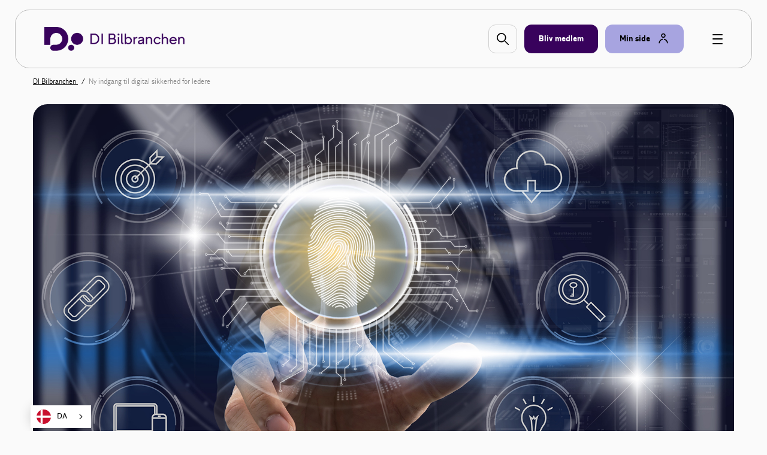

--- FILE ---
content_type: text/html; charset=utf-8
request_url: https://www.danskindustri.dk/medlemsforeninger/foreningssites/bilbranchen/nyhedsmappe/nyheder-/2022/9/ny-indgang-til-digital-sikkerhed-for-ledere/
body_size: 9374
content:

<!DOCTYPE html>
<html class="no-js theme-didk2023" lang="da"  data-id="97265925-5314-4b3e-bec7-8194e95ff938" >
<head>
    <meta charset="utf-8">
    <meta http-equiv="X-UA-Compatible" content="IE=edge">

    <link rel="preload" href="/dist/css/styles.css?v=639045164620000000" as="style" />
    
        <link rel="preload" href="/dist/static/fonts/disans_rg-webfont.woff2" as="font" type="font/woff2" crossorigin />
        <link rel="preload" href="/dist/static/fonts/disans_dbd-webfont.woff2" as="font" type="font/woff2" crossorigin />
        <link rel="preload" href="/dist/static/fonts/disans_he-webfont.woff2" as="font" type="font/woff2" crossorigin />
        <link rel="preload" href="/dist/static/fonts/diserif_rg-webfont.woff2" as="font" type="font/woff2" crossorigin />
        <link rel="preload" href="/dist/static/fonts/diserif_bd-webfont.woff2" as="font" type="font/woff2" crossorigin />
        <link rel="preload" href="/dist/static/fonts/di_sans-book-webfont.woff2" as="font" type="font/woff2" crossorigin />
        <link rel="preload" href="/dist/static/fonts/diserif_it-webfont.woff2" as="font" type="font/woff2" crossorigin />
        <link rel="preload" href="/dist/static/fonts/DISansDisplay-Bold.otf" as="font" type="font/otf" crossorigin />
        <link rel="preload" href="/dist/static/fonts/DISansDisplay-Regular.otf" as="font" type="font/otf" crossorigin />
        <link rel="preload" href="/dist/static/fonts/DINumbersOffice-Medium.woff2" as="font" type="font/woff2" crossorigin />
    <link rel="preload" href="https://policy.app.cookieinformation.com/uc.js" data-culture="da" as="script" />
    <link rel="preload" href="/Scripts/js/Head.js?v=9wHl6qMUBeJdMuWHIMlsAG2BiWo" as="script" />
    <link rel="preload" href="/dist/js/VendorApp.js?v=20251219" as="script" />
    
    <link rel="dns-prefetch" href="//js-agent.newrelic.com"/>
    <link rel="dns-prefetch" href="//bam.nr-data.net"/>
    <link rel="stylesheet" href="/dist/css/styles.css?v=639045164620000000" /> 
    <link rel="stylesheet" href="/dist/css/print.css?v=KI1mzRgbjLklj_9xYzhg_1O5_pc" media="print" />

    <meta name="HandheldFriendly" content="True">
    <meta name="viewport" content="width=device-width, initial-scale=1, minimal-ui" />
    <script src="/Scripts/js/Head.js?v=9wHl6qMUBeJdMuWHIMlsAG2BiWo" async></script>
    

    <meta property="twitter:site" content="@DanskIndustri" />
    <link rel="icon" href="/favicon.ico?v=20230928" sizes="32x32">
    <link rel="icon" href="/icon.svg?v=20230928" type="image/svg+xml">
    <link rel="apple-touch-icon" href="/apple-touch-icon.png?v=20230928">
    <link rel="manifest" href="/manifest.json?v=20230928">


<title>Ny indgang til digital sikkerhed for ledere - DI Bilbranchen - DI</title>
<script type="application/ld+json">
{
    "@context": "https://schema.org",
    "@type": "Article",
    "headline": "Ny indgang til digital sikkerhed for ledere",
    "image": [
        "https://www.danskindustri.dk/globalassets/billeder-til-fri-brug/digital-og-it/informationssikkerhed_digitalisering_2_getty.jpg"
    ],
    "datePublished": "2022-09-12T07.58.19",
    "dateCreated": "2022-09-12T07.49.45",
    "author": [{
        "@type": "Person",
        "name": "Claus Dahlbom Hansen",
        "jobTitle": "Konsulent",
        "url": "https://www.danskindustri.dk/om-di/kontakt-os/hvem-er-hvem/medarbejdere/1276115",
        "description" : ""
    }]
}
</script><meta name="keywords" content="It-sikkerhed" />
<meta name="description" content="Erhvervsstyrelsen har lanceret et nyt site, der fungerer som en samlet indgang til digital sikkerhed for virksomhedsledere." />
<link rel="canonical" href="https://www.danskindustri.dk/medlemsforeninger/foreningssites/bilbranchen/nyhedsmappe/nyheder-/2022/9/ny-indgang-til-digital-sikkerhed-for-ledere/" />
<meta property="og:title" content="Ny indgang til digital sikkerhed for ledere - DI Bilbranchen - DI" />
<meta property="og:description" content="Erhvervsstyrelsen har lanceret et nyt site, der fungerer som en samlet indgang til digital sikkerhed for virksomhedsledere." />
<meta property="og:type" content="article" />
<meta property="og:url" content="https://www.danskindustri.dk/medlemsforeninger/foreningssites/bilbranchen/nyhedsmappe/nyheder-/2022/9/ny-indgang-til-digital-sikkerhed-for-ledere/" />
<meta property="twitter:url" content="https://www.danskindustri.dk/medlemsforeninger/foreningssites/bilbranchen/nyhedsmappe/nyheder-/2022/9/ny-indgang-til-digital-sikkerhed-for-ledere/" />
<meta property="twitter:creator" content="@DanskIndustri" />
<meta property="twitter:title" content="Ny indgang til digital sikkerhed for ledere" />
<meta property="twitter:description" content="Erhvervsstyrelsen har lanceret et nyt site, der fungerer som en samlet indgang til digital sikkerhed for virksomhedsledere." />
<meta property="og:image" content="https://www.danskindustri.dk/globalassets/billeder-til-fri-brug/digital-og-it/informationssikkerhed_digitalisering_2_getty.jpg" />
<meta property="twitter:card" content="summary_large_image" />
<meta property="twitter:image" content="https://www.danskindustri.dk/globalassets/billeder-til-fri-brug/digital-og-it/informationssikkerhed_digitalisering_2_getty.jpg" />
<meta property="twitter:image:alt" content="Informationssikkerhed_digitalisering_2_Getty" />
<meta name="robots" content="index, follow" />
<meta name="application-name" content="Ny indgang til digital sikkerhed for ledere - DI Bilbranchen - DI">
<meta name="msapplication-tooltip" content="Erhvervsstyrelsen har lanceret et nyt site, der fungerer som en samlet indgang til digital sikkerhed for virksomhedsledere.">    <script id="CookieConsent" src="https://policy.app.cookieinformation.com/uc.js" data-culture="da" type="text/javascript"></script>
    <script>
!function(T,l,y){var S=T.location,k="script",D="instrumentationKey",C="ingestionendpoint",I="disableExceptionTracking",E="ai.device.",b="toLowerCase",w="crossOrigin",N="POST",e="appInsightsSDK",t=y.name||"appInsights";(y.name||T[e])&&(T[e]=t);var n=T[t]||function(d){var g=!1,f=!1,m={initialize:!0,queue:[],sv:"5",version:2,config:d};function v(e,t){var n={},a="Browser";return n[E+"id"]=a[b](),n[E+"type"]=a,n["ai.operation.name"]=S&&S.pathname||"_unknown_",n["ai.internal.sdkVersion"]="javascript:snippet_"+(m.sv||m.version),{time:function(){var e=new Date;function t(e){var t=""+e;return 1===t.length&&(t="0"+t),t}return e.getUTCFullYear()+"-"+t(1+e.getUTCMonth())+"-"+t(e.getUTCDate())+"T"+t(e.getUTCHours())+":"+t(e.getUTCMinutes())+":"+t(e.getUTCSeconds())+"."+((e.getUTCMilliseconds()/1e3).toFixed(3)+"").slice(2,5)+"Z"}(),iKey:e,name:"Microsoft.ApplicationInsights."+e.replace(/-/g,"")+"."+t,sampleRate:100,tags:n,data:{baseData:{ver:2}}}}var h=d.url||y.src;if(h){function a(e){var t,n,a,i,r,o,s,c,u,p,l;g=!0,m.queue=[],f||(f=!0,t=h,s=function(){var e={},t=d.connectionString;if(t)for(var n=t.split(";"),a=0;a<n.length;a++){var i=n[a].split("=");2===i.length&&(e[i[0][b]()]=i[1])}if(!e[C]){var r=e.endpointsuffix,o=r?e.location:null;e[C]="https://"+(o?o+".":"")+"dc."+(r||"services.visualstudio.com")}return e}(),c=s[D]||d[D]||"",u=s[C],p=u?u+"/v2/track":d.endpointUrl,(l=[]).push((n="SDK LOAD Failure: Failed to load Application Insights SDK script (See stack for details)",a=t,i=p,(o=(r=v(c,"Exception")).data).baseType="ExceptionData",o.baseData.exceptions=[{typeName:"SDKLoadFailed",message:n.replace(/\./g,"-"),hasFullStack:!1,stack:n+"\nSnippet failed to load ["+a+"] -- Telemetry is disabled\nHelp Link: https://go.microsoft.com/fwlink/?linkid=2128109\nHost: "+(S&&S.pathname||"_unknown_")+"\nEndpoint: "+i,parsedStack:[]}],r)),l.push(function(e,t,n,a){var i=v(c,"Message"),r=i.data;r.baseType="MessageData";var o=r.baseData;return o.message='AI (Internal): 99 message:"'+("SDK LOAD Failure: Failed to load Application Insights SDK script (See stack for details) ("+n+")").replace(/\"/g,"")+'"',o.properties={endpoint:a},i}(0,0,t,p)),function(e,t){if(JSON){var n=T.fetch;if(n&&!y.useXhr)n(t,{method:N,body:JSON.stringify(e),mode:"cors"});else if(XMLHttpRequest){var a=new XMLHttpRequest;a.open(N,t),a.setRequestHeader("Content-type","application/json"),a.send(JSON.stringify(e))}}}(l,p))}function i(e,t){f||setTimeout(function(){!t&&m.core||a()},500)}var e=function(){var n=l.createElement(k);n.src=h;var e=y[w];return!e&&""!==e||"undefined"==n[w]||(n[w]=e),n.onload=i,n.onerror=a,n.onreadystatechange=function(e,t){"loaded"!==n.readyState&&"complete"!==n.readyState||i(0,t)},n}();y.ld<0?l.getElementsByTagName("head")[0].appendChild(e):setTimeout(function(){l.getElementsByTagName(k)[0].parentNode.appendChild(e)},y.ld||0)}try{m.cookie=l.cookie}catch(p){}function t(e){for(;e.length;)!function(t){m[t]=function(){var e=arguments;g||m.queue.push(function(){m[t].apply(m,e)})}}(e.pop())}var n="track",r="TrackPage",o="TrackEvent";t([n+"Event",n+"PageView",n+"Exception",n+"Trace",n+"DependencyData",n+"Metric",n+"PageViewPerformance","start"+r,"stop"+r,"start"+o,"stop"+o,"addTelemetryInitializer","setAuthenticatedUserContext","clearAuthenticatedUserContext","flush"]),m.SeverityLevel={Verbose:0,Information:1,Warning:2,Error:3,Critical:4};var s=(d.extensionConfig||{}).ApplicationInsightsAnalytics||{};if(!0!==d[I]&&!0!==s[I]){var c="onerror";t(["_"+c]);var u=T[c];T[c]=function(e,t,n,a,i){var r=u&&u(e,t,n,a,i);return!0!==r&&m["_"+c]({message:e,url:t,lineNumber:n,columnNumber:a,error:i}),r},d.autoExceptionInstrumented=!0}return m}(y.cfg);function a(){y.onInit&&y.onInit(n)}(T[t]=n).queue&&0===n.queue.length?(n.queue.push(a),n.trackPageView({})):a()}(window,document,{src: "https://js.monitor.azure.com/scripts/b/ai.2.gbl.min.js", crossOrigin: "anonymous", cfg: {instrumentationKey: '49cbc170-01d1-4752-90cd-609e401f6261', disableCookiesUsage: false }});
</script>

    <style>

.theme-dimaami .button--primary:hover {
    background-color: #4c89a1;
}

.theme-dimaami .button--inverted:hover {
    background-color: #e6e6e6;
}

</style>

<script type="text/javascript" src="https://cdn.weglot.com/weglot.min.js"></script>
<script>
    Weglot.initialize({
        api_key: 'wg_c014f97a1bad92e8b9f5e46c4932f77f2'
    });
</script><!-- Google Tag Manager -->
<script>
!function(){"use strict";function l(e){for(var t=e,r=0,n=document.cookie.split(";");r<n.length;r++){var o=n[r].split("=");if(o[0].trim()===t)return o[1]}}function s(e){return localStorage.getItem(e)}function u(e){return window[e]}function A(e,t){e=document.querySelector(e);return t?null==e?void 0:e.getAttribute(t):null==e?void 0:e.textContent}var e=window,t=document,r="script",n="dataLayer",o="https://gtm.danskindustri.dk",a="",i="8bq8saflaekz",c="ca20b=aWQ9R1RNLVdNWkJWODg%3D&page=2",g="stapeUserId",v="",E="",d=!1;try{var d=!!g&&(m=navigator.userAgent,!!(m=new RegExp("Version/([0-9._]+)(.*Mobile)?.*Safari.*").exec(m)))&&16.4<=parseFloat(m[1]),f="stapeUserId"===g,I=d&&!f?function(e,t,r){void 0===t&&(t="");var n={cookie:l,localStorage:s,jsVariable:u,cssSelector:A},t=Array.isArray(t)?t:[t];if(e&&n[e])for(var o=n[e],a=0,i=t;a<i.length;a++){var c=i[a],c=r?o(c,r):o(c);if(c)return c}else console.warn("invalid uid source",e)}(g,v,E):void 0;d=d&&(!!I||f)}catch(e){console.error(e)}var m=e,g=(m[n]=m[n]||[],m[n].push({"gtm.start":(new Date).getTime(),event:"gtm.js"}),t.getElementsByTagName(r)[0]),v=I?"&bi="+encodeURIComponent(I):"",E=t.createElement(r),f=(d&&(i=8<i.length?i.replace(/([a-z]{8}$)/,"kp$1"):"kp"+i),!d&&a?a:o);E.async=!0,E.src=f+"/"+i+".js?"+c+v,null!=(e=g.parentNode)&&e.insertBefore(E,g)}();
</script>
<!-- End Google Tag Manager -->

</head>
<body data-diinternal="false">
    <!-- Google Tag Manager (noscript) -->
<noscript><iframe src='' height='0' width='0' style='display:none;visibility:hidden' data-category-consent='cookie_cat_marketing' data-consent-src='https://www.googletagmanager.com/ns.html?id=GTM-WMZBV88'></iframe></noscript>
<!-- End Google Tag Manager (noscript) -->

    

    <div class="page-wrapper">
            <div class="js--main-header">
                


<div class="slide-in js--menu">
    <div class="slide-in__inner">
        <div class="slide-in__close js--close-overlay"></div>
        <div class="slide-in__scrollable">
            <div class="slide-in__nav">
                <ul>
                        <li>
                            <a href="/medlemsforeninger/foreningssites/bilbranchen/aktuelt/" class="slide-in__nav-item" title="Nyheder &amp; aktiviteter">
                                Nyheder &amp; aktiviteter
                            </a>
                        </li>
                        <li>
                            <a href="/medlemsforeninger/foreningssites/bilbranchen/radgivning/" class="slide-in__nav-item" title="R&#xE5;dgivning">
                                R&#xE5;dgivning
                            </a>
                        </li>
                        <li>
                            <a href="/medlemsforeninger/foreningssites/bilbranchen/eftermarked/" class="slide-in__nav-item" title="Eftermarked">
                                Eftermarked
                            </a>
                        </li>
                        <li>
                            <a href="/medlemsforeninger/foreningssites/bilbranchen/brugtbilsalg/" class="slide-in__nav-item" title="Brugtbilsalg">
                                Brugtbilsalg
                            </a>
                        </li>
                        <li>
                            <a href="/medlemsforeninger/foreningssites/bilbranchen/tal-og-analyser/" class="slide-in__nav-item" title="Analyser &amp; n&#xF8;gletal">
                                Analyser &amp; n&#xF8;gletal
                            </a>
                        </li>
                        <li>
                            <a href="/medlemsforeninger/foreningssites/bilbranchen/medlemsfordele/" class="slide-in__nav-item" title="Medlemsfordele">
                                Medlemsfordele
                            </a>
                        </li>
                        <li>
                            <a href="/medlemsforeninger/foreningssites/bilbranchen/om-di-bilbranchen/" class="slide-in__nav-item" title="Om DI Bilbranchen">
                                Om DI Bilbranchen
                            </a>
                        </li>
                        <li>
                            <a href="/medlemsforeninger/foreningssites/bilbranchen/om-di-bilbranchen/vi-mener/" class="slide-in__nav-item" title="Vi mener">
                                Vi mener
                            </a>
                        </li>
                </ul>
            </div>
                <div class="slide-in__nav">
                    <ul>
                                <li>
                                    <a href="/om-di/kontakt-os/presse/" class="slide-in__nav-item slide-in__nav-item--small" title="Presse">
                                            <span class="icon">
                                                
    <svg class="svg-icon svg-icon--profile">
        <use xlink:href="/dist/svg/svg-sprite.svg?v=504911232000000000#profile"></use>
    </svg>

                                            </span>
                                        Presse
                                    </a>
                                </li>
                                <li>
                                    <a href="/om-di/kontakt-os/" class="slide-in__nav-item slide-in__nav-item--small" title="Kontakt os">
                                            <span class="icon">
                                                
    <svg class="svg-icon svg-icon--profile">
        <use xlink:href="/dist/svg/svg-sprite.svg?v=504911232000000000#profile"></use>
    </svg>

                                            </span>
                                        Kontakt os
                                    </a>
                                </li>
                                <li>
                                    <a href="/om-di/job-i-di/" class="slide-in__nav-item slide-in__nav-item--small" title="Job i DI">
                                            <span class="icon">
                                                
    <svg class="svg-icon svg-icon--profile">
        <use xlink:href="/dist/svg/svg-sprite.svg?v=504911232000000000#profile"></use>
    </svg>

                                            </span>
                                        Job i DI
                                    </a>
                                </li>
                                <li>
                                    <a href="/english/" class="slide-in__nav-item slide-in__nav-item--small" title="English">
                                            <span class="icon icon--full">
                                                
    <svg class="svg-icon svg-icon--flag_uk">
        <use xlink:href="/dist/svg/svg-sprite.svg?v=504911232000000000#flag_uk"></use>
    </svg>

                                            </span>
                                        English
                                    </a>
                                </li>
                            <li>
                                <a href="/bliv-medlem/" class="slide-in__nav-item slide-in__nav-item--small" title="Bliv medlem">
                                    <span class="icon">
                                        
    <svg class="svg-icon svg-icon--industrienshus">
        <use xlink:href="/dist/svg/svg-sprite.svg?v=504911232000000000#industrienshus"></use>
    </svg>

                                    </span>
                                    Bliv medlem
                                </a>
                            </li>
                    </ul>
                </div>
        </div>
    </div>
</div>                <div class="sticky-menu js--sticky-menu is-home">
                    <div class="sticky-menu__inner js--sticky-menu-inner">



<header class="new-header new-header--bordered">
    <div class="w--lg">
        <div class="new-header__inner">
                <a href="/medlemsforeninger/foreningssites/bilbranchen/" class="button button--logo theme--local theme-didk2023" title="Til forsiden">
                        <img src="/contentassets/e803b0ca5f7141f890fb4a5267ea5b66/2_di_bilbranchen_mork-lilla_rgb.png" alt="" />
                </a>

                <a href="#" class="new-header__item new-header__item--bordered new-header__item--icon js--raffle-search-button">
                    
    <svg class="svg-icon svg-icon--search">
        <use xlink:href="/dist/svg/svg-sprite.svg?v=504911232000000000#search"></use>
    </svg>

                </a>
            
                <a href="/bliv-medlem/" class="new-header__item new-header__item--bordered new-header__item--brand new-header__item--visible-desktop" title="Bliv medlem" >
                    <span class="text">Bliv medlem</span>
                </a>
            <span class="new-header__item-container">
                <a href="#" class="new-header__item new-header__item--bordered has-icon new-header__item--brand-light js--mysite-toggle" data-userid="">
                    <span class="text">Min side</span>

    <svg class="svg-icon svg-icon--staff">
        <use xlink:href="/dist/svg/svg-sprite-v2.svg?v=504911232000000000#staff"></use>
    </svg>
                </a>
                <div class="new-header__dropdown new-header__dropdown--tooltip js--mysite-tooltip">
                    <div class="new-header__dropdown__area">
                        <a href="#" class="new-header__dropdown__item new-header__dropdown__item--remarkable js--mysite-tooltip-toogle">
                            <span class="icon">
                                
    <svg class="svg-icon svg-icon--person">
        <use xlink:href="/dist/svg/svg-sprite.svg?v=504911232000000000#person"></use>
    </svg>

                            </span>
                            <span class="new-header__dropdown__title">
                                Velkommen tilbage
                            </span>
                            <span class="new-header__dropdown__text js--mysite-tooltip-number">
                                Der er 0 nye anbefalinger til dig
                            </span>
                        </a>
                    </div>
                </div>
                <div class="new-header__dropdown js--mysite">
                    <div class="new-header__dropdown__area">
                        <a href="https://dit.di.dk" class="new-header__dropdown__item new-header__dropdown__item--remarkable js--login-intent-mypage" target="_blank" data-datalayer-obj='{"event": "login_intent"}'>
                            <span class="icon">
                                
    <svg class="svg-icon svg-icon--person">
        <use xlink:href="/dist/svg/svg-sprite.svg?v=504911232000000000#person"></use>
    </svg>

                            </span>
                            <span class="new-header__dropdown__title">
                                Min side
                            </span>
                            <span class="new-header__dropdown__text">
F&#xE5; adgang til dine netv&#xE6;rk, tilmeldinger og &#xF8;vrige DI-services.                            </span>
                        </a>
                    </div>
                    <div class="new-header__dropdown__area js--mysite-recommendations" style="display: none;">
                        <div class="new-header__dropdown__item">
                            <span class="new-header__dropdown__title">
                                Anbefalet til dig
                            </span>
                            <span class="new-header__dropdown__number js--mysite-recommendations-number"></span>
                        </div>
                    </div>
                        <div class="new-header__dropdown__area">
                            <div class="new-header__dropdown__item">
                                <span class="new-header__dropdown__title">
                                    Ny hos DI?
                                </span>
                            </div>
                            <ul class="new-header__dropdown__item new-header__dropdown__item--list">
                                <li class="new-header__dropdown__list-item">
                                    <a href="https://dit.di.dk/Authorization/Create" class="js--login-intent-newuser" target="_blank" data-datalayer-obj='{"event": "login_intent"}'>
                                        Opret en ny bruger hvis du ikke allerede har et login
                                            
<span class="arrow ">
    <svg viewBox="0 0 34 34" xmlns="http://www.w3.org/2000/svg">
        <g fill-rule="evenodd">
            <path class="fill" d="M34 17c0 9.405-7.595 17-17 17-9.366 0-17-7.595-17-17C0 7.595 7.634 0 17 0c9.405 0 17 7.595 17 17zm-8.343 1.023c.315-.315.433-.708.433-1.023 0-.394-.118-.708-.433-1.023l-7.988-7.28c-.12-.158-.473-.354-.827-.354-.71 0-1.338.63-1.338 1.298 0 .277.078.67.393.946l5.746 5.076H9.05c-.668 0-1.298.63-1.298 1.338 0 .708.63 1.26 1.3 1.26h12.592l-5.746 5.154c-.315.236-.393.63-.393.945 0 .668.63 1.297 1.338 1.297.393 0 .747-.236.944-.393l7.87-7.24z" />
            <path class="border" d="M34 17c0-9.405-7.595-17-17-17C7.634 0 0 7.595 0 17c0 9.405 7.634 17 17 17 9.405 0 17-7.595 17-17zm-2.715 0c0 7.87-6.375 14.245-14.285 14.245C9.13 31.245 2.794 24.87 2.794 17 2.794 9.13 9.13 2.794 17 2.794c7.91 0 14.285 6.336 14.285 14.206z" />
            <path d="M25.657 18.023c.315-.315.433-.708.433-1.023 0-.394-.118-.708-.433-1.023l-7.988-7.28c-.12-.158-.473-.354-.827-.354-.71 0-1.338.63-1.338 1.298 0 .277.078.67.393.946l5.746 5.076H9.05c-.668 0-1.298.63-1.298 1.338 0 .708.63 1.26 1.3 1.26h12.592l-5.746 5.154c-.315.236-.393.63-.393.945 0 .668.63 1.297 1.338 1.297.393 0 .747-.236.944-.393l7.87-7.24z" class="arrow-shape" />
        </g>
    </svg>
</span>
                                    </a>
                                </li>
                            </ul>
                        </div>
                </div>
            </span>
            <a href="javascript:" class="button button--burger js--burger">
                <span></span>
            </a>
        </div>
    </div>
</header>

                    </div>
                </div>
            </div>
        <main>
            

        <section class="section">
            <div class="deck deck--slim deck--tight">
                <div class="w--lg">
                <nav class="breadcrumbs">
                    <ul class="breadcrumbs__list v--desktop-only">
                            <li class="breadcrumbs__item">
                                    <a href="/medlemsforeninger/foreningssites/bilbranchen/">
                                        DI Bilbranchen
                                    </a>
                            </li>
                            <li class="breadcrumbs__item">
Ny indgang til digital sikkerhed for ledere                            </li>
                    </ul>

                </nav>
                    </div>
                </div>
            </section>


<script type="application/ld+json">{"MainEntityOfPage":{"Type":"WebPage","Id":"https://www.danskindustri.dk/medlemsforeninger/foreningssites/bilbranchen/nyhedsmappe/nyheder-/2022/9/ny-indgang-til-digital-sikkerhed-for-ledere/"},"Headline":"Ny indgang til digital sikkerhed for ledere","Image":["https://www.danskindustri.dk/globalassets/billeder-til-fri-brug/digital-og-it/informationssikkerhed_digitalisering_2_getty.jpg"],"DatePublished":"2022-09-12T07:49:45+00:00","DateModified":"2022-09-12T07:58:19+00:00","Author":{"type":"Person","Name":"Claus Dahlbom Hansen"},"Publisher":{"type":"Organization","Name":"Dansk industri","Logo":{"type":"ImageObject","url":"https://www.danskindustri.dk/static/logo.jpg"}},"Description":"Erhvervsstyrelsen har lanceret et nyt site, der fungerer som en samlet indgang til digital sikkerhed for virksomhedsledere.","HasPart":{"type":"WebPageElement","IsAccessibleForFree":"False","CssSelector":".paywall"},"Context":"http://schema.org","Type":"NewsArticle"}</script>

<!-- ArticlePage/IndexWithImage.cshtml -->
    <section class="section">
        <div class="deck deck--slim">
            <div class="w--md">
                <div class="article">
                    <div class="rich-text">
                        <figure class="article__figure">
                               <a href=""  target="_blank" rel="noopener">
                            <img src="/globalassets/billeder-til-fri-brug/digital-og-it/informationssikkerhed_digitalisering_2_getty.jpg" alt="">
                            </a>
                                <figcaption>
                                        <p>Fotokredit: Getty Images</p>
                                </figcaption>
                        </figure>
                    </div>
                </div>
            </div>
        </div>
    </section>
<section class="section">
    <div class="deck">
        <div class="w--md">
            <div class="flex-grid">
                <div class="flex-grid__col flex-grid__col--12 flex-grid__col--md-2"></div>
                <div class="flex-grid__col flex-grid__col--12 flex-grid__col--md-7 article-wrapper">
                    <!-- Article.cshtml -->
<article class="article article--no-initial ">


<span class="meta">12.09.22        <em>&bull;</em>
            <a href="/medlemsforeninger/foreningssites/bilbranchen/" >
                DI Bilbranchen
            </a>
        <em>&bull;</em>
            <a href="/medlemsforeninger/foreningssites/bilbranchen/aktuelt/nyhedslisteside/" >
                Nyheder
            </a>
</span>
    <div class="rich-text">
        <h1 class="article__headline headline-lg ">
            Ny indgang til digital sikkerhed for ledere
        </h1>
        <h4>Erhvervsstyrelsen har lanceret et nyt site, der fungerer som en samlet indgang til digital sikkerhed for virksomhedsledere.</h4>
    </div>

</article>
                </div>
                <div class="flex-grid__col flex-grid__col--12 flex-grid__col--md-3">



<ul class="social-list">
        <li class="social-list__item">
            <a href="javascript:" class="social-list__item__link  js--notification-handler" title="Gem p&#xE5; Min side" data-subscribeid="" data-language="da" data-notificationtype="favourite" data-userid="" data-pageid="318609" data-activeclass="is-active" data-saveurl="/api/notification/save" data-deleteurl="/api/notification/delete"  data-modal="modal-notification">
                <span class="social-list__text">Gem</span>
                
    <svg class="svg-icon svg-icon--star">
        <use xlink:href="/dist/svg/svg-sprite.svg?v=504911232000000000#star"></use>
    </svg>

            </a>
        </li>
        <li class="social-list__item">
            <a href="mailto:?subject=Ny%20indgang%20til%20digital%20sikkerhed%20for%20ledere&body=Ny%20indgang%20til%20digital%20sikkerhed%20for%20ledere%0D%0A%0D%0Ahttps%3a%2f%2fwww.danskindustri.dk%2fmedlemsforeninger%2fforeningssites%2fbilbranchen%2fnyhedsmappe%2fnyheder-%2f2022%2f9%2fny-indgang-til-digital-sikkerhed-for-ledere%2f" class="social-list__item__link">
                <span class="social-list__text">Send e-mail</span>
                
    <svg class="svg-icon svg-icon--share-email">
        <use xlink:href="/dist/svg/svg-sprite.svg?v=504911232000000000#share-email"></use>
    </svg>

            </a>
        </li>
        <li class="social-list__item">
            <a href="https://www.linkedin.com/shareArticle?mini=true&url=https%3a%2f%2fwww.danskindustri.dk%2fmedlemsforeninger%2fforeningssites%2fbilbranchen%2fnyhedsmappe%2fnyheder-%2f2022%2f9%2fny-indgang-til-digital-sikkerhed-for-ledere%2f" class="social-list__item__link"  target="_blank" rel="noopener">
                <span class="social-list__text">Del p&#xE5; LinkedIn</span>
                
    <svg class="svg-icon svg-icon--share-linkedin">
        <use xlink:href="/dist/svg/svg-sprite.svg?v=504911232000000000#share-linkedin"></use>
    </svg>

            </a>
        </li>
        <li class="social-list__item">
            <a href="https://www.facebook.com/sharer/sharer.php?u=https%3a%2f%2fwww.danskindustri.dk%2fmedlemsforeninger%2fforeningssites%2fbilbranchen%2fnyhedsmappe%2fnyheder-%2f2022%2f9%2fny-indgang-til-digital-sikkerhed-for-ledere%2f" class="social-list__item__link"  target="_blank" rel="noopener">
                <span class="social-list__text">Del p&#xE5; Facebook</span>
                
    <svg class="svg-icon svg-icon--share-facebook">
        <use xlink:href="/dist/svg/svg-sprite.svg?v=504911232000000000#share-facebook"></use>
    </svg>

            </a>
        </li>
        <li class="social-list__item">
            <a href="https://twitter.com/intent/tweet?url=https%3a%2f%2fwww.danskindustri.dk%2fmedlemsforeninger%2fforeningssites%2fbilbranchen%2fnyhedsmappe%2fnyheder-%2f2022%2f9%2fny-indgang-til-digital-sikkerhed-for-ledere%2f&text=Ny&#x2B;indgang&#x2B;til&#x2B;digital&#x2B;sikkerhed&#x2B;for&#x2B;ledere" class="social-list__item__link"  target="_blank" rel="noopener">
                <span class="social-list__text">Del p&#xE5; Twitter</span>
                
    <svg class="svg-icon svg-icon--share-twitter">
        <use xlink:href="/dist/svg/svg-sprite.svg?v=504911232000000000#share-twitter"></use>
    </svg>

            </a>
        </li>
</ul>                </div>
            </div>
        </div>
    </div>
    <!-- ByLine.cshtml -->

</section>



    <section class="section">
            <div class="deck deck--brand ">
                <div class="w--md banner-title">
                    <h2>Kontakt</h2>
                </div>
            </div>
        <div class="deck deck--brand deck--cropped has-slider">
            <div class="w--md">
                

<div class="contact  ">
        <div class="contact__image">
            <img src="/globalassets/personfoto/adgangskort/1276115.jpg?v=260124" alt="Claus Dahlbom Hansen">
        </div>
    <div class="contact__body">
        <p class="contact__headline">Claus Dahlbom Hansen</p>
        <p class="contact__sub-headline">Konsulent</p>
    <ul class="contact__contact-info">
            <li>
                <span class="contact__contact-info__label">Direkte</span>
                <span class="contact__contact-info__value ">&#x2B;45 3377 3334</span>
            </li>
            <li>
                <span class="contact__contact-info__label">Mobil</span>
                <span class="contact__contact-info__value ">&#x2B;45 2051 3733</span>
            </li>
            <li>
                <span class="contact__contact-info__label">E-mail</span>
                <span class="contact__contact-info__value "><a href="mailto:cldh@di.dk">cldh@di.dk</a></span>
            </li>
        
        

    </ul>
    </div>
</div>
            </div>
        </div>
    </section>


<!-- Login.cshtml -->
<section class="section">
    <div class="deck deck--white">
        <div class="w--md article-lock">
            <div class="article-lock__inner">
                <div class="article-lock__inner__icon">
                    
    <svg class="svg-icon svg-icon--lock2">
        <use xlink:href="/dist/svg/svg-sprite.svg?v=504911232000000000#lock2"></use>
    </svg>

                </div>
                <div class="article-lock__inner__content">
                    <p class="meta">For brugere</p>
                    <h4>Log ind for at f&#xE5; adgang</h4>
                    <p>Det er kun medlemmer af DI Bilbranchen, der har adgang. Er din virksomhed medlem af DI Bilbranchen, kan du oprette dig som bruger.</p>
                </div>
                <div class="article-lock__inner__actions">
                    <a class="button button--large button--primary" href="https://www.danskindustri.dk/medlemsforeninger/foreningssites/bilbranchen/nyhedsmappe/nyheder-/2022/9/ny-indgang-til-digital-sikkerhed-for-ledere//login" data-click="dataLayer.push" data-arg-obj='{"event": "login_intent"}'>
                        <span class="text">Log ind</span>
                        <span class="spin">
                            <span class="spinner spinner--small"></span>
                        </span>
                    </a>
                        <a href="https://dit.di.dk/Authorization/Create" class="link">Opret bruger</a>
                </div>
            </div>
            <div class="article-lock__overlay">
            </div>
        </div>
    </div>
</section>
            <section id="delayed-section">
        


<div class="modal modal--small" data-modal-id="modal-notification">
    <div class="modal__container">
        <a class="modal__container__close js--close-modal" href="#"></a>
        <div class="modal__content">
            <span class="modal__close js--close-modal"></span>
            <div class="rich-text">
                <h3>Favorit</h3>
                <p>For at gemme siden som favorit, har vi brug for din e-mail adresse.</p>
            </div>
             <form class="modal__content__form form">
                                <input name="language" type="hidden" value="da" />
                                <input name="notificationType" type="hidden" value="favourite" />
                                <input name="pageId" type="hidden" value="318609" />
                                <input name="isAdvanced" type="checkbox" class="is-hidden js--notification-handler-isadvanced" value="true" />
                                <div class="form__section is-hidden">
                                    <div class="form__section__inner">
                                        <div class="form__field is-required form__field--text">
                                            <input type="text" name="address" id="address"/>
                                            <input type="text" name="category" id="category" value="category"/>
                                        </div>
                                    </div>
                                </div>
                                <div class="form__section">
                                    <div class="form__section__inner">
                                        <div class="form__field is-required form__field--text">
                                            <label for="email" class="form__label">
                                                <span class="form__label__text">E-mail&nbsp;&nbsp;<strong>&#10033;</strong></span>
                                            </label>
                                            <input id="email" name="email" class="form__item" tabindex="" type="text" value="">
                                        </div>
                                    </div>
                                </div>
                                <div class="form__section is-hidden js--notification-handler-name">
                                    <div class="form__section__inner">
                                        <div class="form__field is-required form__field--text">
                                            <label for="firstname" class="form__label">
                                                <span class="form__label__text">Fornavn&nbsp;&nbsp;<strong>&#10033;</strong></span>
                                            </label>
                                            <input id="firstname" name="firstname" class="form__item" tabindex="" type="text">
                                        </div>
                                    </div>
                                    <div class="form__section__inner">
                                        <div class="form__field is-required form__field--text">
                                            <label for="lastname" class="form__label">
                                                <span class="form__label__text">Efternavn&nbsp;&nbsp;<strong>&#10033;</strong></span>
                                            </label>
                                            <input id="lastname" name="lastname" class="form__item" tabindex="" type="text">
                                        </div>
                                    </div>
                                </div>
                                <div class="modal__content__form__actions modal__content__form__actions--border">
                                    <div class="flex-grid">
                                        <div class="flex-grid__col flex-grid__col--12 flex-grid__col--sm-12 flex-grid__col--lg-12 align-right form__section__inner">
                                            <button class="button button--primary button--primary button--large js--notification-handler-submit">
                                                <span class="text">Gem favorit</span>
                                                <span class="spin">
                                                    
<span class="spinner spinner--small"></span>
                                                </span>
                                            </button>
                                        </div>
                                    </div>
                                </div>
                            </form>
                            <div class="rich-text">
                                <p><a href="https://www.danskindustri.dk/om-di/privatlivspolitik/" target="_blank">Se her, hvordan DI h&#xE5;ndterer dine oplysninger</a></p>
                            </div>
        </div>
    </div>
</div>
     </section>
        </main>

<!-- CampaignFooter.cshtml -->
<footer class="main-footer main-footer--simple">
    <div class="w--lg">
        <div class="flex-grid">
            <div class="main-footer__column flex-grid__col flex-grid__col--12 flex-grid__col--sm-3">
                <span class="main-footer__logo">
                    <div class="icon">

    <svg class="svg-icon svg-icon--logo">
        <use xlink:href="/dist/svg/svg-sprite-v2.svg?v=504911232000000000#logo"></use>
    </svg>
                    </div>
                </span>
                <span>
                    <a href="/" class="button">G&#xE5; til di.dk</a>
                </span>
            </div>
            <div class="main-footer__column flex-grid__col flex-grid__col--12 flex-grid__col--sm-6 align-center--text">
                <p>H.C.Andersens Boulevard 18, 1553 K&oslash;benhavn V</p>
            </div>
            <div class="main-footer__column flex-grid__col flex-grid__col--12 flex-grid__col--sm-3 align-right">

                <a class="button button--link has-icon yourDI-link" href="/om-di/privatlivspolitik/">
                    <span class="text">Se DI&#x27;s privatlivspolitik</span>
                    <span class="arrow icon">
                        <svg viewBox="0 0 34 34" xmlns="http://www.w3.org/2000/svg">
                            <g fill-rule="evenodd">
                                <path class="fill" d="M34 17c0 9.405-7.595 17-17 17-9.366 0-17-7.595-17-17C0 7.595 7.634 0 17 0c9.405 0 17 7.595 17 17zm-8.343 1.023c.315-.315.433-.708.433-1.023 0-.394-.118-.708-.433-1.023l-7.988-7.28c-.12-.158-.473-.354-.827-.354-.71 0-1.338.63-1.338 1.298 0 .277.078.67.393.946l5.746 5.076H9.05c-.668 0-1.298.63-1.298 1.338 0 .708.63 1.26 1.3 1.26h12.592l-5.746 5.154c-.315.236-.393.63-.393.945 0 .668.63 1.297 1.338 1.297.393 0 .747-.236.944-.393l7.87-7.24z"></path>

                                <path class="border" d="M34 17c0-9.405-7.595-17-17-17C7.634 0 0 7.595 0 17c0 9.405 7.634 17 17 17 9.405 0 17-7.595 17-17zm-2.715 0c0 7.87-6.375 14.245-14.285 14.245C9.13 31.245 2.794 24.87 2.794 17 2.794 9.13 9.13 2.794 17 2.794c7.91 0 14.285 6.336 14.285 14.206z"></path>

                                <path d="M25.657 18.023c.315-.315.433-.708.433-1.023 0-.394-.118-.708-.433-1.023l-7.988-7.28c-.12-.158-.473-.354-.827-.354-.71 0-1.338.63-1.338 1.298 0 .277.078.67.393.946l5.746 5.076H9.05c-.668 0-1.298.63-1.298 1.338 0 .708.63 1.26 1.3 1.26h12.592l-5.746 5.154c-.315.236-.393.63-.393.945 0 .668.63 1.297 1.338 1.297.393 0 .747-.236.944-.393l7.87-7.24z" class="arrow-shape"></path>
                            </g>
                        </svg>
                    </span>
                </a>
            </div>
        </div>
    </div>
</footer>    </div>
    

    <script src="/dist/js/VendorApp.js?v=20251219" async></script>

    <script type='text/javascript'>
/*<![CDATA[*/
window.addEventListener('load', function () {
di.cookieConsent.handleMarketing(function () {
(function() {
var sz = document.createElement('script'); sz.type = 'text/javascript'; sz.async = true;
sz.src = '//siteimproveanalytics.com/js/siteanalyze_358440.js';
var s = document.getElementsByTagName('script')[0]; s.parentNode.insertBefore(sz, s);
})();
});
});
/*]]>*/
</script>

    <script defer="defer" src="/Util/Find/epi-util/find.js"></script>
<script>
document.addEventListener('DOMContentLoaded',function(){if(typeof FindApi === 'function'){var api = new FindApi();api.setApplicationUrl('/');api.setServiceApiBaseUrl('/find_v2/');api.processEventFromCurrentUri();api.bindWindowEvents();api.bindAClickEvent();api.sendBufferedEvents();}})
</script>

</body>
</html>